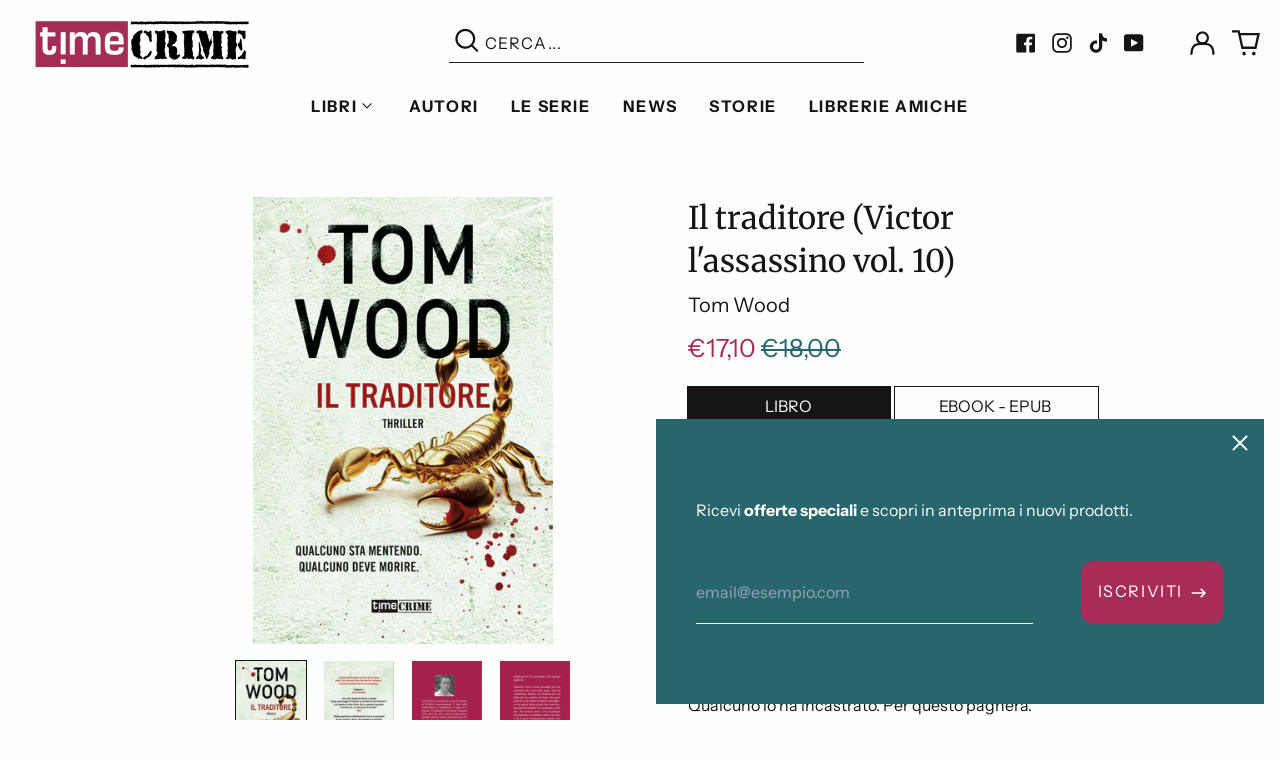

--- FILE ---
content_type: application/javascript; charset=utf-8
request_url: https://timecrime.it/products/uccidi-per-me-victor-lassassino-8.json?callback=jQuery36004187663849886003_1768835349847&_=1768835349848
body_size: 1489
content:
/**/jQuery36004187663849886003_1768835349847({"product":{"id":6795958485038,"title":"Il traditore (Victor l'assassino vol. 10)","body_html":"\u003cp\u003e\u003cspan\u003e\u003cb\u003eIl nuovo elettrizzante romanzo di Tom Wood\u003cspan class=\"Apple-converted-space\"\u003e \u003c\/span\u003e\u003c\/b\u003e\u003c\/span\u003e\u003cspan\u003e\u003cb\u003evede il suo antieroe Victor finalmente in prigione...\u003cspan class=\"Apple-converted-space\"\u003e \u003c\/span\u003e\u003c\/b\u003e\u003c\/span\u003e\u003cspan\u003e\u003cb\u003ema per un crimine che non ha commesso.\u003cbr\u003e\u003cbr\u003e\u003c\/b\u003e\u003c\/span\u003e\u003c\/p\u003e\n\u003cp\u003eQualcuno lo ha incastrato. Per questo pagherà.\u003cspan class=\"Apple-converted-space\"\u003e \u003cbr\u003e\u003c\/span\u003eQuando Victor viene arrestato per un omicidio che, una volta tanto, non ha commesso, l’unica via d’uscita per un killer del suo calibro è la fuga. Ma qualcuno lo vuole dietro le sbarre, sorvegliato da agenti della polizia che non hanno idea del mostro con cui hanno a che fare. Ben presto, però, i suoi compagni di prigionia si rendono conto che non è lui a essere intrappolato lì dentro con loro, ma sono loro a essere rinchiusi in una gabbia con il più pericoloso dei criminali. E Victor ha una missione: scovare il traditore.\u003cbr\u003eUn thriller ad alta tensione, una storia di bugie e tradimenti con protagonista un assassino professionista accusato, solo in questo caso, ingiustamente. Il decimo volume della serie \u003ci\u003eVictor l’assassino \u003c\/i\u003edi Tom Wood è la lettura ideale per chi ama gli scontri a fuoco e le fughe al cardiopalma, perfetta per tutti gli estimatori di Lee Child e James Patterson.\u003cspan class=\"Apple-converted-space\"\u003e \u003cbr\u003e\u003cbr\u003e\u003c\/span\u003e\u003c\/p\u003e\n\u003cblockquote\u003e\n\u003cp\u003e“Esplosivo.”\u003cem\u003e\u003cspan class=\"Apple-converted-space\"\u003e \u003c\/span\u003e\u003c\/em\u003e\u003cem\u003eCrime Monthly\u003c\/em\u003e\u003cbr\u003e\u003cbr\u003e“Una volta abbiamo chiesto a Google:\u003cspan class=\"Apple-converted-space\"\u003e \u003c\/span\u003e‘Quale personaggio di fantasia è più tosto di Jack Reacher?’\u003cspan class=\"Apple-converted-space\"\u003e \u003c\/span\u003ee la risposta è stata: Victor. Ora, lo spietato assassino\u003cspan class=\"Apple-converted-space\"\u003e \u003c\/span\u003eè tornato, ed è un successo da brivido.”\u003cspan class=\"Apple-converted-space\"\u003e \u003c\/span\u003e\u003cem\u003eHeat\u003c\/em\u003e\u003cbr\u003e\u003cbr\u003e“Rende esplosive le dinamiche del caos e la geometria\u003cspan class=\"Apple-converted-space\"\u003e \u003c\/span\u003edi uno scontro a fuoco. Una tempesta di proiettili\u003cspan class=\"Apple-converted-space\"\u003e \u003c\/span\u003esi scatena in questo page-turner.”\u003cem\u003e\u003cspan class=\"Apple-converted-space\"\u003e \u003c\/span\u003e\u003c\/em\u003e\u003cem\u003ePeterborough Telegraph\u003c\/em\u003e\u003cspan class=\"Apple-converted-space\"\u003e\u003c\/span\u003e\u003c\/p\u003e\n\u003c\/blockquote\u003e","vendor":"Tom Wood","product_type":"Libro","created_at":"2022-07-12T11:47:11+02:00","handle":"uccidi-per-me-victor-lassassino-8","updated_at":"2026-01-19T16:09:12+01:00","published_at":"2020-10-27T15:46:36+01:00","template_suffix":"","published_scope":"web","tags":"","variants":[{"id":39901789519918,"product_id":6795958485038,"title":"Libro","price":"17.10","sku":"9788866886099","position":1,"inventory_policy":"deny","compare_at_price":"18.00","fulfillment_service":"manual","inventory_management":"shopify","option1":"Libro","option2":null,"option3":null,"created_at":"2022-07-12T11:47:11+02:00","updated_at":"2026-01-19T16:09:12+01:00","taxable":true,"barcode":"9788866886099","grams":0,"image_id":null,"weight":0.0,"weight_unit":"kg","inventory_quantity":50,"old_inventory_quantity":50,"requires_shipping":true,"price_currency":"EUR","compare_at_price_currency":"EUR"},{"id":49598220763484,"product_id":6795958485038,"title":"eBook","price":"9.99","sku":"9788866886402","position":2,"inventory_policy":"deny","compare_at_price":"","fulfillment_service":"manual","inventory_management":null,"option1":"eBook","option2":null,"option3":null,"created_at":"2024-10-24T11:19:47+02:00","updated_at":"2026-01-19T16:09:12+01:00","taxable":true,"barcode":"","grams":0,"image_id":55846287212892,"weight":0.0,"weight_unit":"kg","inventory_quantity":-3,"old_inventory_quantity":-3,"requires_shipping":false,"price_currency":"EUR","compare_at_price_currency":""}],"options":[{"id":8849380605998,"product_id":6795958485038,"name":"Formato","position":1,"values":["Libro","eBook"]}],"images":[{"id":55846287212892,"product_id":6795958485038,"position":1,"created_at":"2024-10-02T12:12:05+02:00","updated_at":"2024-10-02T12:12:09+02:00","alt":null,"width":1709,"height":2544,"src":"https:\/\/cdn.shopify.com\/s\/files\/1\/0394\/6225\/files\/9788866886099.jpg?v=1727863929","variant_ids":[49598220763484]},{"id":72731317207388,"product_id":6795958485038,"position":2,"created_at":"2025-01-14T11:38:23+01:00","updated_at":"2025-01-14T11:38:27+01:00","alt":null,"width":1712,"height":2544,"src":"https:\/\/cdn.shopify.com\/s\/files\/1\/0394\/6225\/files\/9788866886099.back.jpg?v=1736851107","variant_ids":[]},{"id":72731316715868,"product_id":6795958485038,"position":3,"created_at":"2025-01-14T11:38:23+01:00","updated_at":"2025-01-14T11:38:26+01:00","alt":null,"width":1265,"height":2544,"src":"https:\/\/cdn.shopify.com\/s\/files\/1\/0394\/6225\/files\/9788866886099.pt01.jpg?v=1736851106","variant_ids":[]},{"id":72731316879708,"product_id":6795958485038,"position":4,"created_at":"2025-01-14T11:38:23+01:00","updated_at":"2025-01-14T11:38:26+01:00","alt":null,"width":1245,"height":2544,"src":"https:\/\/cdn.shopify.com\/s\/files\/1\/0394\/6225\/files\/9788866886099.pt02.jpg?v=1736851106","variant_ids":[]}],"image":{"id":55846287212892,"product_id":6795958485038,"position":1,"created_at":"2024-10-02T12:12:05+02:00","updated_at":"2024-10-02T12:12:09+02:00","alt":null,"width":1709,"height":2544,"src":"https:\/\/cdn.shopify.com\/s\/files\/1\/0394\/6225\/files\/9788866886099.jpg?v=1727863929","variant_ids":[49598220763484]}}})